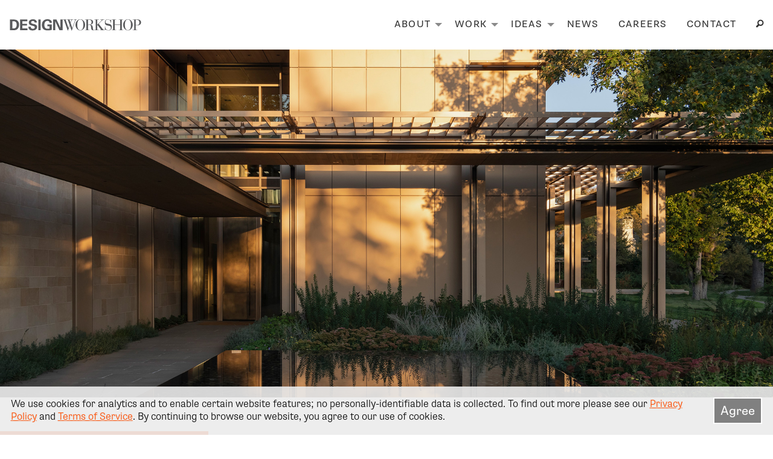

--- FILE ---
content_type: text/html
request_url: https://www.designworkshop.com/projects/elizabeth-st-garden.html
body_size: 4734
content:
<!doctype HTML>
<html class="no-js" lang="en"><!-- InstanceBegin template="/Templates/redesign1.dwt" codeOutsideHTMLIsLocked="false" -->
<head>

	<!-- Global site tag (gtag.js) - Google Analytics -->
		<script async src="https://www.googletagmanager.com/gtag/js?id=G-P07LMY8NYX"></script>
		<script>
		  window.dataLayer = window.dataLayer || [];
		  function gtag(){dataLayer.push(arguments);}
		  gtag('js', new Date());

		  gtag('config', 'G-P07LMY8NYX');
		</script>
	
	<meta charset="utf-8">
	<meta name="viewport" content="width=device-width initial-scale=1.0" />
	
	<!-- InstanceBeginEditable name="doctitle" -->
	<title>Elizabeth Street Garden :: Design Workshop</title>
	<!-- InstanceEndEditable -->
	<link rel="stylesheet" href="../css/foundation.min.css">
	<link rel="stylesheet" href="../css/foundation-icons.css">
	<link rel="stylesheet" href="../css/custom.css?v250411a">
	<link rel="stylesheet" href="https://use.typekit.net/jvr4vcg.css">
	
	<style>
		body {
			font-family: "supria-sans";
			min-width: 350px;
			background: #fff;
		}
		body p, ul {
			opacity: 0;
		}
		ul.ss360-list, .ss360-group * {opacity: 1 !important;}
		
		

	</style>
<!-- InstanceBeginEditable name="head" -->
	<meta name="Description" content="Elizabeth Street Garden: Urban sanctuary" />
	<link rel="stylesheet" href="../css/projects.css">
	<style>
		.hero {background: url("../img/projects/elizabeth-street/hero_elizabeth-street.jpg") no-repeat center;}
		.margin-wrapper img.full {
			margin: 0 0 1.5em !important;
			vertical-align: bottom !important;
		}
		.project-grid {
			grid-template-columns: 50% 50%;
			margin: 0 1em 1em 0;
			grid-gap: 1em;
		}
		
		@media only screen and (min-width: 600px){
			.content-box p {max-width: 75%;}
			.a {
				grid-column: 1;
				grid-row: 1/3;
			}
			.b {
				grid-column: 2;
				grid-row: 1;
			}
			.c {
				grid-column: 2;
				grid-row: 2;
			}
		}
			
	</style>
<!-- InstanceEndEditable -->
</head>

<body>
	
	<!-- New Nav -->
	<div id="top-bar-wrapper" data-sticky-container>
		<div data-sticky data-options="marginTop:0;">
			<div class="title-bar" data-responsive-toggle="main-menu" data-hide-for="large">
				<div class="title-bar-left">
					<a href="../index.html"><div class="top-bar-logo"></div></a>
				</div>
				<div class="title-bar-right">
					<button class="menu-icon" type="button" data-toggle="main-menu"></button>
				</div>
			</div>
			<div class="top-bar" id="main-menu">
				<div class="top-bar-left show-for-large">
					<a href="../index.html"><div class="top-bar-logo"></div></a>
				</div>
				<div class="top-bar-right">
					<ul class="dropdown menu" data-responsive-menu="accordion large-dropdown">
						<li><a href="../about.html">About</a>
							<ul class="menu vertical">
								<li class="hide-for-large"><a href="../about.html">Overview</a></li>
								<li><a href="../dw-legacy-design.html">DW Legacy Design</a></li>
								<li><a href="../people.html">People</a></li>
								<li><a href="../awards.html">Awards</a></li>
								<li><a href="../esop.html">ESOP</a></li>
								<li><a href="https://www.designworkshopfoundation.org/">DW Foundation <i class="fa fa-external-link"></i></a></li>
							</ul>
						</li>
						<li><a href="../work.html">Work</a>
							<ul class="menu vertical">
								<li class="hide-for-large"><a href="../work.html">Overview</a></li>
								<li><a href="../campus-institutional.html">Campus/Institutional</a></li>
								<li><a href="../environmental-graphic-design.html">Environmental Graphic Design</a></li>
								<li><a href="../new-community.html">New Community</a></li>
								<li><a href="../parks-open-space.html">Parks/Open Space</a></li>
								<li><a href="../regional-urban-planning.html">Regional/Urban Planning</a></li>
								<li><a href="../residential-gardens.html">Residential Gardens</a></li>
								<li><a href="../resort-tourism.html">Resort/Tourism</a></li>
								<li><a href="../strategic-services.html">Strategic Services</a></li>
								<li><a href="../urban-design-mixed-use.html">Urban Design/Mixed Use</a></li>
								<li><a href="../on-the-boards.html">On The Boards</a></li>
							</ul>
						</li>
						<li><a href="../ideas.html">Ideas</a>
							<ul class="menu vertical">
								<li class="hide-for-large"><a href="../ideas.html">Overview</a></li>
                                <li><a href="../insights.html">Insights</a></li>
								<li><a href="../laf-case-studies.html">LAF Case Studies</a></li>
							</ul>
						</li>
						<li><a href="../news.html">News</a></li>
						<li><a href="../careers.html">Careers</a></li>
						<li><a href="../contact.html">Contact</a></li>
						<li><a data-open="search-overlay"><i class="fi-magnifying-glass"></i></a></li>
					</ul>
				</div>
			</div>
		</div>
	</div>
	
	
	<!-- InstanceBeginEditable name="Overlay" --><!-- InstanceEndEditable -->
	<!-- InstanceBeginEditable name="Content" -->
	
	<div class="hero"></div>
	
<main class="content-box">
		<a id="content"></a>
  <div class="content-wrapper">
	  <h2>Residential Gardens</h2>
	  
	  <div class="margin-wrapper">
	  	  <h1>Elizabeth Street Garden</h1>
		  <p class="location"></p>
		  
		  <p class="teaser">Cultivating Colorado’s Ecologies within The Mile High City</p>
		  <p>Located on the grounds of Denver’s first Polo Club and in the heart of an historic neighborhood, the three-acre property was originally developed in the mid-2000s. In 2019, new owners purchased the property and invited the Landscape Architect to reimagine the garden to encompass a lively fusion of modern forms and naturalistic horticultural expressions, and to create more family gathering spaces. Catalyzed by a family’s appreciation of horticulture, and their desire to create a distinct landscape that celebrates a mile-high location, the landscape architect forged a plan that merges nature and nurture, creating a cultivated oasis in the heart of an urban location. Horticulture and design converge in a three-acre residential garden, effectively transporting the owners and their guests through the myriad of diverse and extraordinary landscapes of Colorado. The result is a modern home, set in the heart of urban Denver, surrounded by sweeping meadows, perennial wildflowers, rocky outcroppings, aspen woodlands, coniferous forests, open water, and dry stream courses.</p>
		  
		  <p class="secondary-text"><strong>Services Provided:</strong> Landscape Architecture</p>

		  <div class="awards-block">
			<h3>Awards</h3>
			<ul>
				<li>Honor Award, 2024 ASLA Professional Awards</li>
				<li>Merit Award, Colorado ASLA</li>
				<li>Regional Award for Outdoor Living, LUXE Residential Excellence in Design</li>
			</ul>
		</div>
		  
		 <h3 class="secondary-header">Client</h3>
			<p class="secondary-text">Confidential</p> 

		  <div class="images">
			  <img src="../img/projects/elizabeth-street/elizabeth-street-1.jpg" />
			  <img src="../img/projects/elizabeth-street/elizabeth-street-2.jpg" />
			  <img src="../img/projects/elizabeth-street/elizabeth-street-3.jpg" />
			  <img src="../img/projects/elizabeth-street/elizabeth-street-4.jpg" />
			  <img src="../img/projects/elizabeth-street/elizabeth-street-5.jpg" />
			  <img src="../img/projects/elizabeth-street/elizabeth-street-6.jpg" />
			  <img src="../img/projects/elizabeth-street/elizabeth-street-7.jpg" />
			  <img src="../img/projects/elizabeth-street/elizabeth-street-8.jpg" />
			  <img src="../img/projects/elizabeth-street/elizabeth-street-9.jpg" />
			  <img src="../img/projects/elizabeth-street/elizabeth-street-10.jpg" />
			  <img src="../img/projects/elizabeth-street/elizabeth-street-11.jpg" />

		 </div>
		  
		  <div class="collaborator-block">
			<h3>Collaborators</h3>
			<p>Olson Kundig, Cecilia Tanoni Interiors, Montare Builders, 2 Keys</p>
		</div>
		  
		  <div class="project-nav">
			<a class="first" href="#content">Back to Top</a> <span class="pipe">|</span> <a href="high-terrace-garden.html">Previous&nbsp;Project</a> <span class="pipe">|</span> <a href="west-end-garden.html">Next&nbsp;Project</a>
		</div>
		  
		</div>
	</div>
</main>
	
	<!-- InstanceEndEditable -->
	
	<footer id="global-footer">
		<div class="grid-container">
			<div class="grid-x grid-padding-x">
				<div class="cell medium-4">
					<a href="../index.html"><div class="top-bar-logo"></div></a>
					<p class="weight-medium">&copy; 2025 Design Workshop, Inc. All Rights Reserved.</p>
					<p>Proudly 100% Employee Owned.</p>
					<ul class="social-icons">
						<li><a href="http://www.linkedin.com/company/24397" target="_blank"><i class="fi-social-linkedin"></i></a></li>
						<li><a href="https://instagram.com/designworkshop" target="_blank"><i class="fi-social-instagram"></i></a></li>
						<li><a href="mailto:dwi@designworkshop.com" target="_blank"><i class="fi-mail"></i></a></li>
					</ul>
				</div>
				<div class="cell medium-3">
					<h5>Site Map</h5>
					<div class="grid-frame">
						<div class="grid-x grid-padding-x">
							<div class="cell small-6">
								<h6><a href="../about.html">About</a></h6>
								<h6><a href="../work.html">Work</a></h6>
								<h6><a href="../ideas.html">Ideas</a></h6>
							</div>
							<div class="cell small-6">
								<h6><a href="../news.html">News</a></h6>
								<h6><a href="../careers.html">Careers</a></h6>
								<h6><a href="../contact.html">Contact</a></h6>
							</div>
						</div>
					</div>
				</div>
				<div class="cell medium-5">
					<h5>Stay Connected</h5>
					<p>Sign up to stay connected with our latest ideas, project insights, and research:</p>
					<div id="mc_embed_shell">
                        <div id="mc_embed_signup">
                            <form action="https://designworkshop.us14.list-manage.com/subscribe/post?u=dd6be1088dd52aa1241bce96c&amp;id=1a92edfe73&amp;f_id=00c8f6e0f0" method="post" id="mc-embedded-subscribe-form" name="mc-embedded-subscribe-form" class="validate" target="_self" novalidate="">
                                <div id="mc_embed_signup_scroll">
                                    
                                    <div class="mc-field-group"><label for="mce-EMAIL" style="display: none;">Email Address</label><input type="email" name="EMAIL" class="required email" id="mce-EMAIL" required="" value="" placeholder="Email Address"></div>
                                <div id="mce-responses" class="clear">
                                    <div class="response" id="mce-error-response" style="display: none;"></div>
                                    <div class="response" id="mce-success-response" style="display: none;"></div>
                                </div><div aria-hidden="true" style="position: absolute; left: -5000px;"><input type="text" name="b_dd6be1088dd52aa1241bce96c_1a92edfe73" tabindex="-1" value=""></div><div class="clear"><input type="submit" name="subscribe" id="mc-embedded-subscribe" class="button" value="Subscribe"></div>
                            </div>
                        </form>
                        </div>
                    </div>
				</div>
				<!--<div class="cell medium-3">
					<h5>Headquarters</h5>
					<p>1390 Lawrence Street, Suite 100</p>
					<p>Denver, Colorado 80204</p>
					<p><a href="tel:303-623-5186" target="_blank">303-623-5186</a></p>
					<p class="footer-cta"><a href="../contact.html">View All Locations &rarr;</a></p>
				</div>-->
			</div>
		</div>
	</footer>
	
	<div class="reveal" id="search-overlay" data-reveal>
		<div class="search-wrapper">
			<input type="search" id="searchBox" placeholder="Search" />
			<button class="fi-x-circle" data-close aria-label="Close modal" type="button">
			</button>
			<label for="searchBox">Search</label>
		</div>
	</div>

<div class="consent">
	<button>Agree</button><p>We use cookies for analytics and to enable certain website features; no personally-identifiable data is collected. To find out more please see our <a href="../privacy.html">Privacy Policy</a> and <a href="../terms.html">Terms of Service</a>. By continuing to browse our website, you agree to our use of cookies.</p>
</div>
	  <script src="https://code.jquery.com/jquery-3.4.1.min.js"></script>
	  <script src="../js/vendor/what-input.js"></script>
	  <script src="../js/vendor/foundation.min.js"></script>
	  <script src="../js/app.js"></script>
	
	<script>
	   /* Create a configuration object */
	   var ss360Config = {
		  /* Your site id */
		  siteId: 'designworkshop.com',
		  /* A CSS selector that points to your search  box */
		  searchBox: {selector: '#searchBox'}
	   };
	</script>
	<script src="https://cdn.sitesearch360.com/v13/sitesearch360-v13.min.js" async></script>
	
<script>
		$(document).ready(function() {
			function mobileNavCloser(){
				$('.nav-link-work .closed').css('display', 'block');
				$('.nav-link-work .opened').css('display', 'none');
				$('.nav-link-work .submenu-work').css('display', 'none');
				$('.nav-link-about .closed').css('display', 'block');
				$('.nav-link-about .opened').css('display', 'none');
				$('.nav-link-about .submenu-about').css('display', 'none');
				$('.nav-link-ideas .closed').css('display', 'block');
				$('.nav-link-ideas .opened').css('display', 'none');
				$('.nav-link-ideas .submenu-ideas').css('display', 'none');
			}
			$('.nav-link-about .closed').click(function(){
				mobileNavCloser();
				$('.nav-link-about .opened').css('display', 'block');
				$('.nav-link-about .closed').css('display', 'none');
				$('.nav-link-about .submenu-about').css('display', 'block');
			});
			$('.nav-link-about .opened').click(function(){
				mobileNavCloser();
			});
			$('.nav-link-work .closed').click(function(){
				mobileNavCloser();
				$('.nav-link-work .opened').css('display', 'block');
				$('.nav-link-work .closed').css('display', 'none');
				$('.nav-link-work .submenu-work').css('display', 'block');
			});
			$('.nav-link-work .opened').click(function(){
				mobileNavCloser();
			});
			$('.nav-link-ideas .closed').click(function(){
				mobileNavCloser();
				$('.nav-link-ideas .opened').css('display', 'block');
				$('.nav-link-ideas .closed').css('display', 'none');
				$('.nav-link-ideas .submenu-ideas').css('display', 'block');
			});
			$('.nav-link-ideas .opened').click(function(){
				mobileNavCloser();
			});
			let cookieStatus = localStorage.getItem('userPref');
			if(cookieStatus != 'agree'){
				let userPref = 'agree';
				$('.consent').css('display', 'block');
				$('.consent button').click(function(){
					localStorage.setItem('userPref', 'agree');
					$('.consent').css('display', 'none');
				});
			};
			/*$('.text-contrast').click(function(){
				$('.img-item h3').toggleClass('readable-text');
				if($('.img-item h3').hasClass('readable-text')){
					$('.text-contrast').html('<a>Remove text contrast over images</a>');
				} else {
					$('.text-contrast').html('<a>Increase text contrast over images</a>');
				};
			});
			$('.text-size').click(function(){
				$('body').toggleClass('large-text');
				if($('body').hasClass('large-text')){
					$('.text-size').html('<a>Regular text size</a>');
				} else {
					$('.text-size').html('<a>Large text size</a>');
				};
			});*/
		});
		
	</script>	
	<!-- InstanceBeginEditable name="Footer scripts" -->
	
	<!-- InstanceEndEditable -->
	
</body>
<!-- InstanceEnd --></html>


--- FILE ---
content_type: text/css
request_url: https://www.designworkshop.com/css/custom.css?v250411a
body_size: 6335
content:
/* REWRITE 08/24 */

.grid-container {max-width: 80rem;} /* 80=1280, 90=1440 */

/* Hold until we can update higher res photos ---

@media only screen and (min-width: 1728px) {
	.grid-container {max-width: 108rem;}
}

@media only screen and (min-width: 108rem) {
	.xl-up-1>.cell {width: 100%;}
	.grid-margin-x.xl-up-1>.cell {width:calc(100% - 1.875rem)}
	.xl-up-2>.cell {width: 50%;}
	.grid-margin-x.xl-up-2>.cell {width:calc(50% - 1.875rem)}
	.xl-up-3>.cell {width: 33.3333333333%;}
	.grid-margin-x.xl-up-3>.cell {width:calc(33.3333333333% - 1.875rem)}
	.xl-up-4>.cell {width: 25%;}
	.grid-margin-x.xl-up-4>.cell {width:calc(25% - 1.875rem)}
} */

section {padding: 5rem 0;}
section#headline {padding: 5rem 0 0 0;}
section.no-padding {padding: 0;}

section .grid-container,
header .grid-container,
footer .grid-container {
	padding-left: .9375rem;
	padding-right: .9375em;
}

#top-bar-wrapper {
	z-index: 9999;
}

.top-bar {
	padding: 1.5rem .9375rem;
	width: 100%;
}

.top-bar, .top-bar ul {
	background: #ffffff;
}

.title-bar {
	background: #ffffff;
	padding: 1.5rem .9375rem;
	color: #313131;
	position: relative;
	z-index: 999;
}

.menu-icon::after { /* Hamburger Menu Icon */
	background: #313131;
	box-shadow: 0 7px 0 #313131, 0 14px 0 #313131;
}

@media only screen and (min-width: 1024px) {
	.menu li:last-child a {
		padding-right: 0;
	}
}

.top-bar-logo {
	background: url('..img/dw-logo-grey80.png');
	background: url('../img/dw-logo.svg'), linear-gradient(transparent, transparent);
	background-repeat: no-repeat;
	background-size: contain;
	width: 220px;
	height: 30px;
	margin: 0;
}

a:has(.top-bar-logo) {
	display: block;
	max-width: 220px;
}

.top-bar .menu li a {
	color: #313131 !important;
	text-decoration: none !important;
	text-transform: uppercase;
	letter-spacing: 0.08em;
	padding-top: 0.4rem;
	padding-bottom: 0.4rem;
}

.top-bar .menu a:hover {
	color: #fd4000 !important;
	text-decoration: underline !important;
}

.dropdown.menu > li.is-dropdown-submenu-parent > a::after,
.accordion-menu .is-accordion-submenu-parent:not(.has-submenu-toggle) > a::after {
	border-color: #8a8a8a transparent transparent;
}

.dropdown.menu > li a {
    line-height: 1.333em !important;
}

.menu .active > a, .menu .active > a:hover {
	background: #f2f3f4;
}

@media only screen and (max-width: 64em) {
	.top-bar {
		padding: 0;
	}
	.top-bar-right {
		width: 100%;
		height: 100vh;
	}
}

.dropdown.menu .is-dropdown-submenu {
	padding: 0.8rem 0;
	border: none;
	border-top: 2px solid #fd4000;
	z-index: 100000;
}

.accordion-menu a {
	padding-top: 0.8rem !important;
	padding-bottom: 0.8rem !important;
}

.accordion-menu .is-accordion-submenu a {
	padding-top: 0.4rem !important;
	padding-bottom: 0.4rem !important;
}

.dropdown .is-dropdown-submenu a,
.accordion-menu .is-accordion-submenu a {
	font-size: 0.8rem;
}

.hero-wrapper {
	z-index: -1;
}

.hero-carousel {
	position: relative;
}

.hero-new {
	width: 100%;
	height: 60vh;
	min-height: 500px;
	overflow: hidden;
	background-image: linear-gradient(to right, rgba(0,0,0,.5), transparent), url('https://data.openasset.com/31cf5836/2161c1342e5aa2893004f3871768a410/00HoustonOffice_N7_tif/00HoustonOffice_N7_large.jpg');
	background-size: cover !important;
	background-position: center;
}

.hero-new::after {
	content: '\276F';
	font-size: 2.5em;
	display: block;
	position: absolute;
	top: 62vh;
	left: calc(50vw - .75rem);
	color: #ffffff;
	text-shadow: 0 1px 12px rgba(51,51,51,0.3);
	rotate: 90deg;
	z-index: 99;
}

.orbit-container .hero-new {
	height: calc(100vh - 78px);
/*
	padding-left: 1.5rem;
	padding-right: 1.5rem;
*/
}

@media only screen and (min-width: 1024px) {
	.orbit-container .hero-new {
		padding-left: 4rem !important;
		padding-right: 4rem !important;
	}
}

.orbit-container .hero-new::after {
	content: '' !important;
}

.orbit-container li {
	min-height: 100%;
}

.orbit-container h1 {
	font-size: 2.5rem !important;
	line-height: 3rem;
	font-weight: 500;
	text-shadow: 0 0 9px rgba(51,51,51,0.7);
	margin-bottom: 1.5rem;
}

@media only screen and (max-width: 639px) {
	.orbit-container h1 {
		font-size: 1.5rem !important;
		line-height: 2rem !important;
	}
}

.orbit-container h1.hero-eyebrow {
	font-size: 1.2rem !important;
	font-weight: 800;
	text-transform: uppercase;
	letter-spacing: .1em;
	margin-bottom: 0;
}

.orbit-bullets {
	margin-top: -3rem;
	margin-bottom: 3rem;
}

.orbit-bullets button {
	background: #f2f2f2;
}

.orbit-bullets button.is-active {
	background: #fd4000;
	border: 3px solid #ffffff;
}

.height-100 {
	height: 100%;
}

.breadcrumbs li, .breadcrumbs a {
	color: #ffffff !important;
}

.breadcrumbs a:hover {
	text-decoration: none;
}

.hero-new h1 {
	color: #ffffff;
}

h1,h2,h3,h4,h5,h6 {
	color: rgb(51,51,51);
}

h1 {
	font-size: 2.5rem !important;
	line-height: 3rem;
	font-weight: 400;
	letter-spacing: -.015em;
}

h2 {
	font-weight: 700;
}

h3 {
	font-size: 1.5rem;
	font-weight: 500;
}

h4 {
	font-size: 1.25rem !important;
	font-weight: 500;
}

h5 {
	font-size: 1.2rem !important;
	font-weight: 700;
	text-transform: uppercase;
	letter-spacing: .05em;
}

h6 {
	font-size: 1.2rem !important;
	font-weight: 500;
	color: rgb(131,131,131);
}

p.text-lg {
	font-size: 1.4em;
	font-weight: 300;
}

p {
	font-weight: 300;
	font-size: 1.05rem;
}

p.text-sm {
	font-weight: 400;
	font-size: 0.8rem;
	letter-spacing: 0.01em;
}

a, a:link {
	color: #ff4d00;
	text-decoration: underline;
}

a:hover, a:visited {
	color: #ff4d00; 
	text-decoration: none;
}

.button {
	background: #fd4000;
	font-weight: 500;
}

a.button {
	color: #ffffff;
	text-decoration: none;
}

.button:hover {
	background: #d02402;
}

.weight-light {font-weight: 300;}
.weight-regular {font-weight: 400;}
.weight-medium {font-weight: 500;}
.weight-bold {font-weight: 700;}
.weight-heavy {font-weight: 800;}

blockquote {
	font-size: 1.2em;
	border-color: #ff4d00;
}
.img-item img.grid-img {
	width: 100%;
}

section .grid-container img {
	padding-bottom: 2rem;
}


footer {
	background: #f2f2f2;
	padding: 5rem 0;
	margin-top: 5rem;
}

footer .top-bar-logo {
	margin-bottom: 1rem;
}

footer h5 {
	font-size: 1rem !important;
	margin-bottom: 1rem;
}

@media only screen and (max-width: 639px) {
	footer h5 {
		margin-top: 2rem;
	}
}

footer h6 {
	font-size: 1rem !important;
	font-weight: 400;
}

footer h6 a {
	text-decoration: none !important;
}

footer h6 a:hover {
	text-decoration: underline !important;
}

footer p {
	font-size: 0.8rem;
	line-height: 1rem;
	margin-bottom: 0.5rem;
	color: #313131;
}

footer a {
	color: #313131 !important;
}

footer .footer-cta {
	margin-top: 1rem;
}

footer .footer-cta a {
	color: #fd4000 !important;
	font-weight: 500;
	text-decoration: none;
}

footer .footer-cta a:hover {
	text-decoration: underline;
}

ul.social-icons {
	list-style-type: none;
	margin-left: 0;
	margin-top: 1rem;
	margin-bottom: 0;
}

ul.social-icons li {
	display: inline;
	font-size: 1.5rem;
	padding-right: 0.5rem;
}

ul.social-icons a {
	color: #313131 !important;
}

ul.social-icons a:hover {
	color: #fd4000 !important;
}

.card {
    margin-bottom: 0 !important;
    height: 100%;
}

.card p {
    color: #0a0a0a;
    font-size: 1rem;
}

.tabs-content a, .tabs-content a:link,
.filter a, .filter a:link {
    text-decoration: none !important;
}

.card:hover h4 {
    color: #fd4000;
    text-decoration: underline;
}

.card-img {
    height: 300px;
    background-size: cover;
    background-position: center;
    background-repeat: no-repeat;
    transition: all 0.2s ease-in-out;
}

.card-img.card-img-project,
.card-img.card-img-ideas {
    height: 420px;
}

.card-section {
    padding: 2rem 1rem;
}

.card-section p {
    overflow: hidden;
    display: -webkit-box;
    /*max-width: 200px;*/
    -webkit-line-clamp: 4;
    -webkit-box-orient: vertical;
}

.card-project, .card-ideas {
    background-color: rgb(51,51,51);
    height: 420px;
    border: none;
    position: relative;
}

.card-project div.card-img-project,
.card-ideas div.card-img-ideas {
    transition: .2s ease;
}

a:hover .card-project div.card-img-project,
a:hover .card-ideas div.card-img-ideas {
    filter: opacity(.667);
}

.project-description {
    position: absolute;
    top: 50%;
    left: 50%;
    transform: translate(-50%, -50%);
    z-index: 99;
    text-align: center;
    width: 100%;
    padding: 5%;
}

.card-ideas-content {
    position: absolute;
    bottom: 0;
    z-index: 99;
    text-align: left;
    width: 100%;
    padding: 5%;
}

h3.project-title {
    color: #ffffff;
    font-size: 1.5rem;
    text-transform: uppercase;
    letter-spacing: 0.0375em;
    text-shadow: 0 0 12px rgba(0,0,0, 0.9), 0 0 4px rgba(0,0,0,0.6);
}

h4.ideas-title {
    color: #ffffff;
    margin-bottom: 0;
    font-size: 1.6rem !important;
    line-height: 2.125rem;
}

.card:hover h4.ideas-title {
    color: #ffffff;
    text-decoration: none;
}

h6.card-tags {
    color: #ffffff;
    font-size: 0.875rem !important;
}

p.ideas-post-description {
    color: #ffffff;
    margin-top: 0.5rem;
    margin-bottom: 0;
}

.card-tag {
    margin: 0.125rem;
    padding: 0.125rem 0.5rem 0.15rem 0.5rem;
    border-radius: 4px;
    background: rgba(51,51,51,0.8);
    display: inline-block;
}

.card h5 {
    color: rgb(131,131,131) !important;
    display: flex;
    justify-content: space-between;
    vertical-align: baseline;
}

.card h6.news-publication {
    font-style: italic;
    padding-bottom: 1rem;
}

.card .news-date {
    font-weight: 500;
    font-size: 1rem;
    position: relative;
    top: .125rem;
}

/*
.ideas-hover-content {
    display: none;
}

.card:hover .ideas-hover-content {
    overflow: hidden;
    display: -webkit-box;
    -webkit-line-clamp: 2;
    -webkit-box-orient: vertical;
}
*/

.card:hover .card-img {
    transform: scale(1.05);
    max-height: 300px;
    overflow-y: hidden;
}

.card:hover .card-img.card-img-project,
.card:hover .card-img.card-img-ideas {
    max-height: 420px;
}

.card:hover .button {
    background: #d02402;
}

.card-img.card-img-publication {
    background-position: center top;
}

@media only screen and (max-width: 64em) { /* Adjust Mobile Project Card Height - Md */
    .card-img.card-img-project {
        height: 300px;
    }

    .card-img.card-img-ideas {
        height: 360px;
    }

    .card-project {
        height: 300px;
    }

    .card-ideas {
        height: 360px;
    }

    .card:hover .card-img.card-img-project {
        max-height: 300px;
    }

    .card:hover .card-img.card-img-ideas {
        max-height: 360px;
    }

    h3.project-title {
        font-size: 1.25rem;
        letter-spacing: 0.0625em;
    }
}

@media only screen and (max-width: 40em) { /* Adjust Mobile Project Card Height - Sm */
    .card-img.card-img-project {
        height: 240px;
    }

    .card-img.card-img-ideas {
        height: 300px;
    }

    .card-project {
        height: 240px;
    }

    .card-ideas {
        height: 300px;
    }

    .card:hover .card-img.card-img-project {
        max-height: 240px;
    }

    .card:hover .card-img.card-img-ideas {
        max-height: 300px;
    }
    h4.ideas-title {
        font-size: 1.375rem !important;
        line-height: 1.875rem !important;
    }
}

.split {
    margin-top: 1rem;
    margin-bottom: 2rem;
}

.split-img {
    background-image: url('https://data.openasset.com/31cf5836/d88dc55bfc06998c7607a6a22d1ca828/006075_00_N306_jpg/006075_00_N306_mediumweb.jpg');
    background-size: cover;
    padding: 0 !important;
    padding-bottom: 0 !important;
    min-height: 360px;
}

.split-content {
    background: #f1f2f3;
    padding: 2rem;
    min-height: 240px;
    align-content: center;
}

.split h3 {
    font-size: 2rem !important;
    line-height: 2.5rem;
    font-weight: 500;
}


.filter .filter-button.hollow {
    border: none;
    color: #fd4000;
    font-size: 1rem;
    text-transform: uppercase;
    letter-spacing: 0.1rem;
    padding: 1rem;
}

.filter .filter-button.hollow:hover {
    background: rgba(51,51,51,0.1);
    text-decoration: underline;
    color: #d02402;
}

.filter .filter-button.hollow.is-active,
.filter .filter-button.hollow:focus,
.filter .filter-button.hollow:active {
    background-color: #fd4000;
    color: #ffffff;
}














/* OLD */

header {
  background: #fff;
  margin: 0;
  padding: 0; }

.mobile-wrap {
  position: relative;
  width: 100%; }

.reveal#mobile-nav {
  width: 100%;
  height: 100%;
  border: none;
  background-color: #f2f2f2; }
span.pipe {margin: 0 0.5em;}

.visuallyhidden { 
  position: absolute; 
  overflow: hidden; 
  clip: rect(0 0 0 0); 
  height: 1px; width: 1px; 
  margin: -1px; padding: 0; border: 0; 
}
span.nowrap {white-space: nowrap;}
#logo {
  background: transparent url(../../img/dw-logo-gray.png) left center no-repeat;
  background-image: linear-gradient(transparent, transparent), url(../img/dw-logo.svg);
  background-position: left center;
  height: 30px;
  width: 250px;
  background-size: contain;
  background-repeat: no-repeat;
  cursor: pointer;
  margin: 1em 0 0.75em 5vw;
  float: left; }



a[name=content] {
  position: relative;
  top: -75px; }
button.button {background-color: #ff4d00;}
button.button:hover {background-color: #d94100;}
/*nav.mobile {
  position: relative;
  padding: 2em 1.5em 1.5em;
  width: 100%;
  text-transform: uppercase;
  text-align: center; }
  nav.mobile ul > li {
    margin-top: 1em; }
  nav.mobile li li {
    font-size: 0.8em;
    margin-top: 0; }
  nav.mobile ul {
    margin-left: 0; }
  nav.mobile ul ul {
    margin-bottom: 1em;
    margin-top: 0.75em;}
  nav.mobile li a {
    color: #000;
    letter-spacing: 0.03em;
    font-size: 1.3em;
	text-decoration: none !important;}

nav.mobile li ul li a {
  color: #484848; }

nav.mobile li {
  list-style: none; }

ul.submenu-work, ul.submenu-about, ul.submenu-ideas {
  display: none; }

.nav-icon {
  color: #ff4d00;
  font-weight: bold; }

.nav-link-work .opened, .nav-link-about .opened, .nav-link-ideas .opened {
  display: none; }

.submenu-work, .submenu-about, .submenu-ideas {
  padding-left: 1.2em; }

.nav-link-work, .nav-link-about, .nav-link-ideas {
  margin-left: -1.2em; }

.nav-bar {
  position: fixed;
  width: 100%;
  background: #fff;
  padding-bottom: 0.15em;
  min-width: 350px;
	min-height: 5rem;
  z-index: 9999; }

.nav-bar-left {
  float: none; }

.nav-bar-right {
  display: none; } */

.menu-btn {
  width: 50px;
  padding: 1.25em 1.5em 0 0;
  float: right; }
a.search-link {
    padding: 0.25em 0 0 0 !important;
    max-width: 20px !important;
}
.consent {
  display: none;
  background: rgba(235, 235, 235, 0.9);
  padding: 1em;
  font-size: 1.1rem;
  line-height: 1.1em;
  position: fixed;
  bottom: 0;
  z-index: 999999; 
  width: 100%; }

.consent p {
  text-shadow: 1px 1px 2px #eee, -1px 1px 2px #eee, 1px -1px 2px #eee, -1px -1px 2px #eee;
  padding: 0 2em 0 0;
  line-height: 1.3em;
  width: 95%;
  margin-bottom: 0; }

.consent a {
  text-shadow: 1px 1px 2px #e7e7e7, -1px 1px 2px #e7e7e7, 1px -1px 2px #e7e7e7, -1px -1px 2px #e7e7e7; }

.consent button {
  background: #808080;
  color: #fff;
  padding: 0.5em;
  font-size: 1.3rem;
  position: relative;
  float: right;
  border: 2px solid white; }

.hero {
  width: 100%;
  height: 80vh !important;
  min-height: 500px;
  margin: 0 0 2em;
	padding: 0 !important;
  /* padding: 35vh 0 0 0; */
  background-size: cover !important;
  /* max-width: 1920px; */
  overflow: hidden; }

.hero h1 {
  padding: 0 0.5em 0 8vw;
  margin: 0;
  font-size: 3em;
  text-transform: uppercase;
  color: #ff4d00;
  left: 0;
  display: inline-block;
  font-weight: 300;
  background: white;
  position: absolute;
  bottom: 0; }

.hero h2, .slides-wrapper .slide h2 {
  background: #ff4d00;
  padding: 0.25em 1em 0.25em 2.5em;
  margin: 1.2em 0 2em;
  font-size: 1em;
  letter-spacing: 0.25em;
  text-transform: uppercase;
  color: #fff;
  left: 0;
  display: inline-block;
  font-weight: bold; }

.hero p, .slides-wrapper .slide p {
  font-weight: bold;
  padding-left: 5vw;
  /* previously 1 em */
  width: 90%;
  line-height: 1em;
  color: #fff;
  text-shadow: 0px 0px 21px rgba(0, 0, 0, 0.8), 0px 2px 6px rgba(0,0,0,0.5); }

.content-box h1 {
  color: #000;
  margin: 1.5em 0 1.5em 0;
  padding-left: 0;
  font-size: 2em;
  letter-spacing: -0.02em;
  line-height: 1.1em; }

.content-box h2 {
  background: #ff4d00;
  padding: 0.35em 1em 0.25em 5vw;
  margin-bottom: 2em;
  font-size: 0.9em;
  letter-spacing: 0.25em;
  text-transform: uppercase;
  color: #fff;
  left: -5vw;
  display: inline-block;
  font-weight: bold;
  position: relative;
  z-index: 9; }

.link-carat-poppy {
  font-size: 0.9em;
  max-width: 0.9em; }

.carat {
  width: 25px;
  margin-top: 0.25em; }

.content-box-grid {
  margin: 0;
  background: url("../img/bg-sketch_narrow.jpg") no-repeat;
  background-position: top;
  background-size: contain; }

.content-wrapper {
  width: 100%;
  height: 100%;
  padding: 0 5vw; }

.content-block {
  clear: both;
  position: relative;
  margin-bottom: 1.5em;
  padding-bottom: 2em; }

.content-box .content-block p {
  font-size: 1.5em;
  line-height: 1.4em;
  padding-left: 5vw; }

h3 {
  font-size: 1.3rem;
  font-weight: bold; }

.grid-home1 h3 {
  font-size: 1.1em; }

.content-box p.subhead {
  font-weight: bold;
  font-size: 1.6em;
  margin: 0 0 1.5em; }

.bordered {
  border: 1px solid #999; }

.secondary-header {
  font-size: 1rem; }

.content-box p.secondary-text {
  font-size: 1rem;
  line-height: 1.5rem; }

/*footer {
  margin: 3em 2em 2em;
  text-align: center;
  position: relative;
  clear: both; }

footer p {
  line-height: 1.1em;
  margin-bottom: 0.5em;
  text-align: center; }

footer .footer-a {
  font-size: 0.85em;
  float: none;
  margin-bottom: 1em; }

footer .footer-b {
  float: none;
  margin-bottom: 1.5em; }*/

.accessible-style-link {
  font-style: italic;
  font-weight: bold; }

.accessible-style-link a {
  color: #000 !important; }

#accessible-options {
  padding-top: 2.5em; }

#accessible-options p a {
  font-size: 2em;
  color: #000 !important; }

footer p.accessible-style-link a {
  color: #000; }

.readable-text {
  background-color: rgba(0, 0, 0, 0.6);
  padding: 0.5em 0; }

.large-text {
  font-size: 20pt; }

img.social {
  margin: 0 0.75em; }

.imgLeft {
  float: none;
  margin-right: 0;
  margin-bottom: 1em;
  width: 100%; }

.imgRight {
  float: none;
  margin-left: 0;
  margin-bottom: 1em;
  width: 100%; }

*, .h1, .h2, .h3, .h4, .h5, .h6, h1, h2, h3, h4, h5, h6 {
  font-family: "supria-sans", sans-serif; }

.content-box p.intro {
  font-size: 1.4em;
  font-family: "supria-sans", sans-serif;
  font-style: normal;
  font-weight: 300;
  margin: 1em 0 1.5em 0;
  line-height: 1.6em;
  width: 100%; }

h4 {
  font-size: 1.2em; }

.riser {
  top: -3.9rem;
  z-index: 1;
  margin-bottom: -2em;
  position: relative; }

.riser.tight {
  top: -2em;
  margin-bottom: auto; }

.riser.full {
  left: -5vw;
  min-width: 100vw; }

.run-in-poppy {
  text-transform: uppercase;
  color: #ff4d00; }

.quote {
  font-style: italic; }

.width-constrain {
  max-width: none;
  margin: 0 auto; }
.content-box p.teaser {
	font-weight: bold;
	margin-bottom: 1em;}

/* ---------- ////////// METRICS ////////// ----------------------------------------------- */
.content-box .content-block .metrics-block {
  padding-left: 5vw;
  display: block; }

.content-box .content-block .metrics-block p {
  color: #ff4d00;
  padding-left: 0; }

.content-box .content-block p.metric-number {
  font-size: 6em;
  font-weight: 300;
  padding-bottom: 0;
  margin-top: 1.5rem;
  margin-bottom: 0;
  letter-spacing: -0.06em;
  line-height: 0.8em; }

.content-box .content-block p.metric-text {
  font-size: 1.3em;
  font-weight: bold;
  margin: 0 0 1em;
  max-width: 10em;
  line-height: 1em; }

/* ---------- ////////// SEARCH ////////// ----------------------------------------------- */
#searchBox {
  width: 96%;
  float: left;
  border: none;
  box-shadow: none !important;
  outline: none !important;
	border-bottom: 1px solid #ffffff;
	background: transparent;
	color: #ffffff;
	font-size: 2.5em;
	line-height: 2.5rem;
	font-weight: 200;
	padding-bottom: 0;
	height: auto;
}

input#searchBox::placeholder {
	color: rgba(255,255,255,0.9) !important;
}

.inline-icon {
 /*max-width: 20px;*/
  margin-right: 0.5em;
  margin-top: 1em;
  float: left; }

.search-wrapper button {
	color: #ffffff;
	font-size: 2.5rem;
	position: relative;
	float: right;
	position: relative;
	top: 1rem;
}

.search-wrapper button:hover {
	color: #ff4000;
	cursor: pointer;
}

.search-wrapper .close-button {
  margin-top: 0.3em;
  margin-left: 0.3em; }

.search-wrapper label {
	font-size: .8em;
	text-transform: uppercase;
	letter-spacing: 0.08em;
	display: block;
	color: #ffffff;
}

.search-wrapper .close-button, .search-wrapper .close-button.medium {
  right: 0;
  top: 0;
  position: relative;
  float: left;
  font-weight: 300;
  margin-top: 0.3em; }

.search-wrapper {
  width: 100%;
  min-width: 50vw;
  max-width: 1440px;
  margin: 0 auto;
  border: none;
  padding: 10em 1em;
	color: #ffffff !important;
	

}

.reveal#search-overlay {
  border: none;
  /*background: url("../img/bg-sketch_modal.jpg") no-repeat;
  background-position: center;
  background-size: cover;
  background-color: rgba(255, 255, 255, 0.8);*/
  background: transparent;
  width: 100vw;
  height: 100vh;
  padding: 1em;
	color: #ffffff !important;	
}

.reveal-overlay {
  background-color: rgba(31,31,31,0.8);
	backdrop-filter: blur(10px);
  border: none;
  z-index: 9999;
}

.reveal-overlay p {
	
}

/* ---------- ////////// MANUAL IMG GRIDS ////////// ----------------------------------------------- */
.grid-container {
  padding-left: 0;
  padding-right: 0; }

.img-grid {
  width: 100%; }

.img-item p, .img-item h3 {
  position: absolute;
  text-align: center;
  margin: 30% auto 0;
  width: 100%;
  color: #fff;
  font-weight: bold;
  text-transform: uppercase;
  line-height: 1em;
  text-shadow: 0px 0px 15px rgba(0,0,0, 0.9); }

.img-item h3 {
  padding: 0 0.5em; }

.img-grid .grid-img {
  width: 100%;
  margin: 5px 5px 5px 0;
  position: absolute; }

/* ---------- ////////// CSS GRIDS ////////// ----------------------------------------------- */
.grid-home1 {
  display: grid;
  grid-template-columns: 1fr;
  grid-template-rows: 1fr;
  position: relative;
  z-index: 1;
  grid-gap: 10px; }

.grid-home2 {
  display: grid;
  grid-template-columns: 1fr;
  grid-template-rows: 1fr;
  margin-top: 5px;
  grid-gap: 10px;
  z-index: 1; }

.grid-box1 {
  display: grid;
  grid-template-columns: 1fr;
  grid-template-rows: 1fr;
  grid-template-rows: auto;
  grid-gap: 5px;
  position: relative; }

.grid-box2 {
  display: grid;
  grid-template-columns: 1fr;
  grid-template-rows: 1fr;
  margin-top: 5px;
  grid-template-rows: auto;
  grid-gap: 5px; }

.grid-home-text {
  display: grid;
  grid-template-columns: 1fr;
  grid-template-rows: 1fr;
  position: relative;
  z-index: 1;
  grid-gap: 10px; }

.grid-box1 p, .grid-box2 p, .grid-box1 h3, .grid-box2 h3, .grid-box3 p, .grid-box3 h3 {
  position: relative;
  text-align: center;
  margin: 1em 0.5em;
  color: #fff;
  font-weight: bold;
  line-height: 1em;
  text-transform: uppercase;
  text-shadow: 0px 0px 15px rgba(0, 0, 0, 0.8);
  top: -100px; }

.grid-item {
  position: relative;
  max-height: 300px; }

.blank-home {
  width: 100%;
  height: 35%; }

.blank {
  padding-bottom: 53%; }

.videoWrapper {
  position: relative;
  width: 100%; }

.videoWrapper iframe {
  position: relative;
  top: 0;
  left: 0;
  width: 100%;
  height: 100%; }

.content-box-home .grid-container {
  margin: 0 auto; }

.content-box p {
  max-width: 75em;
  padding: 0 5vw;
  font-weight: 300;
  font-size: 1.1rem;
  margin: 0 auto; }


/* ---------- ////////// HOVER STATES ////////// ----------------------------------------------- */

.img-item {
	background-color: rgb(51,51,51);
}

.img-item img.grid-img {
	transition: .2s ease;
}

a:hover .img-item img.grid-img {
	filter: opacity(.667);
}




/* ---------- ////////// MEDIA QUERIES ////////// ----------------------------------------------- */
@media only screen and (min-width: 1024px) {
  /* nav.mobile, .menu-btn {
    display: none; }

  .menu li a {
    white-space: nowrap; }
	
	.dropdown.menu > li a {
		text-decoration: none !important;
	}

  .dropdown.menu > li a:hover {
    color: #ff4d00 !important; }

  .dropdown.menu > li li {
    font-weight: normal;
    font-size: 0.8em; }

  .nav-bar-right {
    float: right;
    padding-right: 5vw;
    display: block; }

  .nav-bar-left {
    float: left; }

  .nav-bar .is-dropdown-submenu-parent a::after {
    display: none !important; }

  .nav-bar {
    padding-top: 0.15em;
    background-color: #fff !important; }

  .dropdown.menu > li.opens-right > .is-dropdown-submenu {
    left: 0.75em; }

  .is-dropdown-submenu-parent.opens-right.is-active > a {
    padding-bottom: 0;
    margin-bottom: 0; }

  .is-dropdown-submenu {
    border: none;
    border-top: 3px solid #fa4d09;
    background-color: #f3f3f3;
    padding-top: 1em;
    letter-spacing: 0;
    padding-bottom: 1em; }

  .is-dropdown-submenu a {
    padding-bottom: 0.15em !important; } } 
@media only screen and (min-width: 820px) {
  footer {
    margin-top: 3em;
    padding-bottom: 3em; }

  footer .footer-a {
    float: left; }

  footer .footer-b {
    float: right; }

  footer p {
    text-align: left; }

  img.social {
    max-width: 24px; } } */
@media only screen and (min-width: 620px) {
  img.social {
    margin: 0 0.5em; }

  .search-panel {
    right: 3em;
    top: -1em;
    max-width: 300px; }

  .hero {
    width: 100%;
    margin-bottom: 2em; } }
@media only screen and (min-width: 575px) and (max-width: 720px) {
  footer {
    margin: 3em 2em 2em; }
    footer img.social {
      margin-left: 0.5em;
      margin-right: 0.5em; } }
@media only screen and (min-width: 800px) {
  .hero p, .slides-wrapper .slide p {
    width: 50%;
    padding-left: 5vw; }

  /*footer, #logo {
    margin-left: 5vw; }

  footer {
    margin-right: 5vw; }*/

  #logo {
    margin-top: 1.25em; }

  .content-box h2 {
    padding-left: 5vw; }

  .hero h2 {
    padding-left: 5vw; }

  .metrics-block {
    padding-left: 5vw; }

  .content-box h1 {
    padding-left: 0; }

  content-box p.intro {
    margin: 1.5em 0 1.5em 0;
    width: 70%; } }
@media only screen and (min-width: 501px) and (max-width: 800px) {
  .img-item p {
    font-size: 1.5em; } }
@media only screen and (min-width: 501px) {
  .img-grid img {
    width: 45%;
    float: left; }

  .grid-box1 {
    grid-template-columns: 1fr 2fr 1fr;
    grid-template-rows: auto; }

  .grid-box2 {
    grid-template-columns: 2fr 1fr 1fr;
    grid-template-rows: auto; }

  .grid-box1 p, .grid-box2 p, .grid-box1 h3, .grid-box2 h3 {
    top: 0; } }
@media only screen and (min-width: 575px) and (max-width: 900px) {
  .grid-home1 {
    grid-template-columns: 1fr 1fr;
    grid-template-rows: 1fr 1fr 1fr; }

  .grid-home2 {
    grid-template-columns: 1fr 1fr;
    grid-template-rows: 1fr 1fr 1fr; }

  .videoWrapper {
    height: 150px; } }
@media only screen and (min-width: 901px) {
  .grid-home1 {
    grid-template-columns: 1fr 1fr;
    grid-gap: 10px; }

  .grid-home2 {
    grid-template-columns: 1fr 1fr; }

  .width-constrain {
    max-width: 70vw;
    margin: 0 auto; } }
@media only screen and (max-width: 1300px) {
  .content-box-grid .grid-container {
    margin: 0 5%; } }
/*@media only screen and (max-width: 1200px) {
  .dropdown.menu > li {
    margin: 1.2em 0 1em;
    font-size: 1em; }

  .dropdown.menu > li a {
    padding: 0.7rem; } }*/
@media only screen and (min-width: 1000px) {
  .img-item p, .img-item h3 {
    font-size: 1.5em; } }
@media only screen and (min-width: 575px) {
  .img-item p, .img-item h3 {
    position: absolute;
    text-align: center;
    margin: 15.5% auto 0;
    width: 49.5%;
	z-index: 5; } }
@media only screen and (min-width: 620px) {
  .content-box-grid {
    background: url("../img/bg-sketch_full2.jpg") no-repeat;
    background-position: top;
    background-size: cover; } }
@media only screen and (max-width: 640px) {
  .slide p {
    font-size: 2em; } }
@media only screen and (min-width: 640px) {
  .content-box h2 {
    font-size: 1em; }

  .imgLeft {
    float: left;
    width: 49%;
    margin-right: 0.5em; }

  .imgRight {
    float: right;
    width: 49%;
    margin-left: 0.5em; }

  .slide p {
    font-size: 2.5em; } }
@media only screen and (max-width: 380px) {
  img.social {
    margin-top: 0.75em; }

  #logo {
    width: 180px; }

  .menu-btn {
    margin: 0 1em 0 2.5em; } }


--- FILE ---
content_type: text/css
request_url: https://www.designworkshop.com/css/projects.css
body_size: 1422
content:
@charset "utf-8";
/* Projects */

.hero-new {
    background-image: inherit;
    background-size: cover !important;
    background-position: 50% top;
    height: 92vh !important;
}

.hero-new h1 {
    font-size: 2rem !important;
    line-height: 3rem;
}

.hero-new::after {
    content: '\02193';
    font-size: 1.5rem;
    rotate: 0deg;
    top: 87.5vh;
    display: none;
}

.scroll-arrow::after {
    content: '\02193';
    font-size: 2rem;
    color: #ffffff;
    text-align: right;
}

@media screen and (max-width: 639px) {
    .scroll-arrow {
        display: none !important;
    }
}

.hero-video-container {
    position: relative;
    background: transparent !important;
    background-image: linear-gradient(to top, rgba(0,0,0,.5) 0%, transparent 50%)/*, linear-gradient(to right, rgba(0,0,0,.5) 0%, transparent 100%)*/ !important;
}

.hero-video {
    position: absolute;
    top: 0;
    left: 0;
    object-fit: cover;
    width: 100vw;
    height: 92vh;
    z-index: -1;
}

h1.work-title {
    font-weight: 700;
}

h2.work-category {
    margin: 0.5rem 0 2.5rem 0;
    padding: 0.25rem 0.5rem 0.275rem 0.5rem;
    background: rgba(227,47,0,1.0);
    color: rgba(255,255,255,1.0);
    font-size: .875rem;
    text-transform: uppercase;
    letter-spacing: 0.1rem;
    display: inline-block;
}

h4.work-details {
    border-bottom: 1px solid rgb(155,156,154);
    margin-top: 2rem;
    margin-bottom: 1.25rem;
    padding-bottom: 0.5rem;
    font-weight: 700;
    font-size: 0.875rem !important;
    text-transform: uppercase;
    letter-spacing: 0.1rem;
}

#work-intro {
    padding-bottom: 0;
}

.btm-padding {
    padding-bottom: 2rem;
}

ul.work-tags {
    list-style: none;
    margin: 0;
}

ul.work-tags li {
    display: inline-block;
    margin: 0.25rem 0;
    padding: 0.1rem .75rem 0.125rem .75rem;
    border-radius: 20px;
    background: rgba(235,235,235,1.0);
    display: inline-block;
}

.orbit-caption {
    background: linear-gradient(to top, rgba(55,58,54,0.6), rgba(55,58,54,0));
    padding-top: 5rem;
}

.orbit-bullets {
    margin-top: 1rem !important;
}

.orbit-bullets button.is-active {
    box-shadow: 0 0 0 .5px rgba(55,58,54, 0.5);
}

section .grid-container .orbit-container img {
    padding-bottom: 0;
}

.button-secondary {
    border: 2px solid #fd4000;
    box-sizing: border-box;
    background: transparent;
    color: rgb(51,51,51) !important;
}

.button-secondary:hover {
    background: #fd4000;
    color: #ffffff !important;
}





/* Legacy Code */

.dropdown.menu > li a#work {color: #ff4d00 !important;}
.content-box h1 {
	color: #000;
	font-weight: bold;
	font-size: 2em;
	margin: 0;
	padding: 0;
	line-height: 1em;
}
.content-box h2 {
	margin-bottom: 2em;
	margin-top: 1.5em;
}
.content-box p {
	padding: 0;
	margin: 0 auto 1.1em 0;
}
p.location {
	margin-bottom: 2em;
}
p.teaser {
	font-weight: bold;
	margin-bottom: 1em;
}
.margin-wrapper {
	padding: 1em 5vw;
	max-width: 1500px;
	margin: 0 auto;
}
.project-grid {
	display: grid;
	grid-gap: 1em;
	grid-template-columns: 50% 50%;
	grid-template-rows: repeat (auto-fill, 1fr);
	margin: 2em 0 0 0;
}
.img-cell {
	padding-bottom: 75%;
	background: #bbb;
	background-size: cover !important;
}
.tall {padding-bottom: 150%;}
.inline-grid {
	display: grid;
	grid-template-columns: 1fr 1fr;
	grid-template-rows: 1fr;
	grid-gap: 10px;
	width: 100%;
}
.images {margin: 3em 0;}
.images img {
	margin-bottom: 1em;
}
.awards-block h3, .collaborator-block h3 {font-size: 1rem;}
.awards-block ul {margin-left: 0;}
.awards-block ul li, .content-box .collaborator-block p {
	font-size: 1rem;
	font-weight: 300;
	line-height: 1.1em;
	list-style: none;
	margin-bottom: 0.5em;
	max-width: none !important;
	width: 100%;
}
.content-box .collaborator-block p {
	line-height: 1.2em;
}
.project-nav {
	margin-top: 1.5em;
}
.project-nav a {
	text-transform: uppercase;
	font-weight: bold;
	font-size: 0.8em;
	letter-spacing: 0.1em;
	margin: 0;
}
.project-nav a.first {margin-left: 0;}
span.pipe {margin: 0 0.5em;}

.visuallyhidden { 
    position: absolute; 
    overflow: hidden; 
    clip: rect(0 0 0 0); 
    height: 1px; width: 1px; 
    margin: -1px; padding: 0; border: 0; 
}

@media only screen and (min-width: 600px){
	.content-box .collaborator-block p {max-width: none !important;}
}



--- FILE ---
content_type: image/svg+xml
request_url: https://www.designworkshop.com/img/dw-logo.svg
body_size: 2174
content:
<?xml version="1.0" encoding="utf-8"?>
<!-- Generator: Adobe Illustrator 23.0.3, SVG Export Plug-In . SVG Version: 6.00 Build 0)  -->
<svg version="1.1" id="Layer_1" xmlns="http://www.w3.org/2000/svg" xmlns:xlink="http://www.w3.org/1999/xlink" x="0px" y="0px"
	 viewBox="0 0 792 107" style="enable-background:new 0 0 792 107;" xml:space="preserve">
<style type="text/css">
	.st0{fill:#58595B;}
</style>
<g>
	<path class="st0" d="M5.8,85.9h19.8c6.5,0,9.2-0.3,11.4-0.8c12.2-2.2,22.7-12.5,22.7-32c0-9.2-2.7-19.2-10.8-25.2
		c-7.6-5.7-18.4-5.7-21.9-5.7H5.8V85.9L5.8,85.9z M19.6,32.5c7.9-0.3,11.4,0,14.3,0.8c8.7,2.4,11.6,10.6,11.6,19.8
		c0,3-0.3,12.7-5.7,17.9C35.8,75,31,75.3,25,75.3c-1.6,0-3.8,0-5.4-0.3V32.5L19.6,32.5z"/>
	<polygon class="st0" points="65.9,85.9 109.5,85.9 109.5,75.3 79.4,75.3 79.4,58 106.8,58 106.8,47.7 79.4,47.7 79.4,32.5 
		108.7,32.5 108.7,22 65.9,22 	"/>
	<path class="st0" d="M115.4,65.6c0,6.2,0.3,21.9,24.6,21.9c17.6,0,27.1-9.2,27.1-20.8c0-12.5-10.8-15.4-21.9-18.1
		c-9.2-2.2-13.8-3.3-13.8-9.2c0-5.1,4.1-8.7,10.6-8.7c9.5,0,10,7.6,10.3,9.7h13.3c0-2.2,0-7.3-3.5-11.9c-4.9-6-12.7-7.6-19.2-7.6
		c-17.6,0-25.2,9.2-25.2,19.8c0,11.1,8.4,15.4,23.6,19.2c8.1,1.9,12.2,3,12.2,8.7c0,5.4-4.6,8.9-12.2,8.9
		c-11.6,0-11.6-9.2-11.6-12.2h-14.1L115.4,65.6L115.4,65.6z"/>
	<polygon class="st0" points="174.7,85.9 188.3,85.9 188.3,22 174.7,22 	"/>
	<path class="st0" d="M255.2,41.7c0-3.5-0.3-8.4-4.6-13.3c-5.1-5.7-13.5-8.1-21.7-8.1c-19.2,0-33.3,12.2-33.3,34.7
		c0,6.8,1.4,16.8,8.4,23.8c5.1,4.9,12.5,8.4,27.1,8.4c12.7,0,19.2-2.2,23.3-3.5V51.8h-26v10.6h12.5v13.5c-1.6,0.5-3.8,1.4-10.3,1.4
		c-7.6,0-11.9-1.9-14.9-5.4c-4.6-5.1-5.4-12.7-5.4-17.1c0-9.7,3-24.4,18.7-24.4c3,0,8.1,0.8,10.6,4.9c1.6,2.4,1.6,4.9,1.9,6.5
		L255.2,41.7L255.2,41.7z"/>
	<polygon class="st0" points="262.7,85.9 275.5,85.9 275.5,32.8 300.4,85.9 319.1,85.9 319.1,22 306.3,22 306.3,72.3 282.5,22 
		262.7,22 	"/>
</g>
<g>
	<path class="st0" d="M402.5,23.9h1.1V22h-0.3H387v1.9h2.7c2.4,0,3.8,0.8,3.8,2.4c0,0.5-0.3,1.4-1.1,4.1c0,0-15.2,43.1-15.4,43.3
		c0-0.3-10-30.1-10-30.1l5.4-14.6c1.4-4.1,3.5-4.9,7-4.9h2.7V22H345v1.9c0,0,5.1,0,5.4,0c0,0.3,10.8,30.9,10.8,30.9
		s-6.5,18.4-6.8,18.7c0-0.3-16.8-49.3-17.1-49.5c0.3,0,4.6,0,4.6,0V22h-21.1v1.9c0,0,6.2,0,6.5,0c0,0.3,22.5,64.2,22.5,64.2h1.4
		c0,0,11.1-30.6,11.1-30.9c0,0.3,10.3,30.9,10.3,30.9h1.4l20.9-58.2C396.2,25.8,397.9,23.9,402.5,23.9z M367.5,23.9
		c3,0,3.5,1.1,3.5,2.2c0,1.1-0.3,2.2-0.8,3.5c0,0-4.1,11.1-4.1,11.4c0-0.3-5.7-16.8-6-17.3C360.8,23.9,367.5,23.9,367.5,23.9z"/>
	<path class="st0" d="M424.7,20.6c-15.4,0-28.7,15.2-28.7,33.3c0,18.1,13,33.3,28.7,33.3c15.4,0,28.7-15.2,28.7-33.3
		S440.4,20.6,424.7,20.6z M442.8,53.9c0,14.4-3.2,31.7-18.1,31.7c-14.9,0-18.1-17.1-18.1-31.7c0-14.3,3.2-31.7,18.1-31.7
		C439.8,22.2,442.8,39.6,442.8,53.9z"/>
	<path class="st0" d="M560.8,81.5l-0.5-0.5c0,0-25.7-33-26-33.3c0.3-0.3,17.6-17.1,17.6-17.1l0.3-0.3c2.7-2.7,7.3-6.8,12.5-6.8h3.2
		V22h-0.3h-23.8v1.9h5.1c3.2,0,3.5,0.8,3.5,1.6c0,1.1-3.5,5.1-9.7,11.1c0,0-16.2,15.7-16.8,16.2c0-0.8,0-28.7,0-29
		c0.3,0,9.2,0,9.2,0V22h-26.8v1.9c0,0,7.9,0,8.1,0c0,0.3,0,60.1,0,60.4c-0.3,0-5.4,0-7.3,0l-0.3-0.3l-0.3,0.3
		c-0.8,0.3-1.9,0.8-3.5,0.8c-1.9,0-4.1-0.5-4.6-5.7l-1.4-11.1c-1.4-11.6-6.5-14.1-17.1-15.2C489.4,52,501,49,501,38.2
		c0-14.4-12.5-16.2-21.9-16.2h-27.6h0.8v1.9c0,0,8.7,0,8.9,0c0,0.3,0,60.1,0,60.4c-0.3,0-8.9,0-8.9,0v1.6h27.6v-1.6c0,0-8.9,0-9.2,0
		c0-0.3,0-29.8,0-30.3c0.3,0,5.7,0,5.7,0c10.3,0,11.6,5.4,12.2,10.6l0.5,5.7c1.4,10,1.9,16.2,13,16.2c3,0,4.9-0.3,6.2-0.8v0.3h26.8
		v-1.6c0,0-8.9,0-9.2,0c0-0.3,0-28.7,0-28.7s0.8-0.5,1.1-0.8c0.3,0.3,22.5,29,22.7,29.5c-0.5,0-8.1,0-8.1,0v1.6h28.2v-1.6h-5.1
		C563,84.2,562.5,83.2,560.8,81.5z M470.7,23.9c0.3,0,6,0,6,0c13.5,0,15.2,8.1,15.2,14.4c0,9.7-5.1,14.1-16.8,14.1c0,0-4.1,0-4.3,0
		C470.7,52,470.7,24.1,470.7,23.9z"/>
	<path class="st0" d="M593.1,48c-15.2-2.7-17.9-4.6-17.9-12.5c0-8.1,5.1-13.3,13-13.3c10.6,0,17.3,7.3,18.4,19.5V42h1.6V22.8h-1.6
		v0.5c-0.3,1.4-0.5,3-2.4,3c-1.1,0-2.2-0.8-3.8-1.6c-2.7-1.6-6.2-3.8-12.2-3.8c-10,0-17.1,7.3-17.1,17.9c0,14.9,6.5,17.6,20.9,20
		c10,1.6,15.2,4.1,15.2,13.5c0,7.8-6,13.5-14.6,13.5c-9.5,0-19.5-5.7-19.5-22.2v-0.3h-1.6v23h1.6v-0.3c0-1.9,0.3-3.5,2.2-3.5
		c1.4,0,2.7,0.5,4.6,1.6c3,1.4,7,3.2,12.7,3.2c12.2,0,19.8-7.9,19.8-20.8C612,55.3,607.1,50.7,593.1,48z"/>
	<path class="st0" d="M672.1,23.9c0.3,0,7.8,0,7.8,0V22h-0.3H654v1.9c0,0,8.1,0,8.4,0c0,0.3,0,27.9,0,28.2c-0.3,0-32.2,0-32.5,0
		c0-0.3,0-27.9,0-28.2c0.3,0,8.4,0,8.4,0V22h-26v1.9c0,0,7.6,0,7.9,0c0,0.3,0,60.1,0,60.4c-0.3,0-7.9,0-7.9,0v1.6h26v-1.6
		c0,0-8.1,0-8.4,0c0-0.3,0-30.1,0-30.3c0.3,0,32.2,0,32.5,0c0,0.3,0,30.1,0,30.3c-0.3,0-8.4,0-8.4,0v1.6h26v-1.6c0,0-7.6,0-7.9,0
		C672.1,84,672.1,24.1,672.1,23.9z"/>
	<path class="st0" d="M708.7,20.6c-15.4,0-28.7,15.2-28.7,33.3c0,18.1,13,33.3,28.7,33.3c15.4,0,28.7-15.2,28.7-33.3
		S724.1,20.6,708.7,20.6z M726.6,53.9c0,14.4-3.2,31.7-18.1,31.7c-14.9,0-18.1-17.1-18.1-31.7c0-14.4,3.2-31.7,18.1-31.7
		C723.6,22.2,726.6,39.6,726.6,53.9z"/>
	<path class="st0" d="M763.9,57.4c10.6,0,23-4.6,23-17.9c0-14.6-13-17.9-24.1-17.9h-25.7h-0.3v2.2c0,0,8.7,0,8.9,0
		c0,0.3,0,60.1,0,60.4c-0.3,0-8.9,0-8.9,0v1.6h27.6v-1.6c0,0-8.9,0-9.2,0c0-0.3,0-27.6,0-28.2C757.4,56.9,760.9,57.4,763.9,57.4z
		 M760.9,23.9c10.8,0,16,5.4,16,16.8c0,14.3-12.2,15.2-14.6,15.2c-3,0-5.7-1.1-6.8-1.9c0,0,0-29.8,0-30.1
		C755.8,23.9,760.9,23.9,760.9,23.9z"/>
</g>
</svg>


--- FILE ---
content_type: application/javascript
request_url: https://www.designworkshop.com/js/app.js
body_size: 325
content:
$(document).foundation()

$(document).ready(function(){ 
	$('body p').css('opacity', 100);
	$('ul').css('opacity', 100);
	$('h1').css('opacity', 100);
	$('a.show-for-sr').attr('tabindex', '-1');
	$('.search-link').click(function(){
		$('#searchBox').focus();
	});
	$('#search-overlay .close-button').click(function(){
		$('#searchBox').blur();
	});
	
	/*$('.link-capacity').click(function(){
	//	const element = document.getElementById("initiatives-link");
	//	element.scrollIntoView({ behavior: "smooth", block: "start" });
		$('li[data-target="capacity"]').click();
	})
	*/

	
});